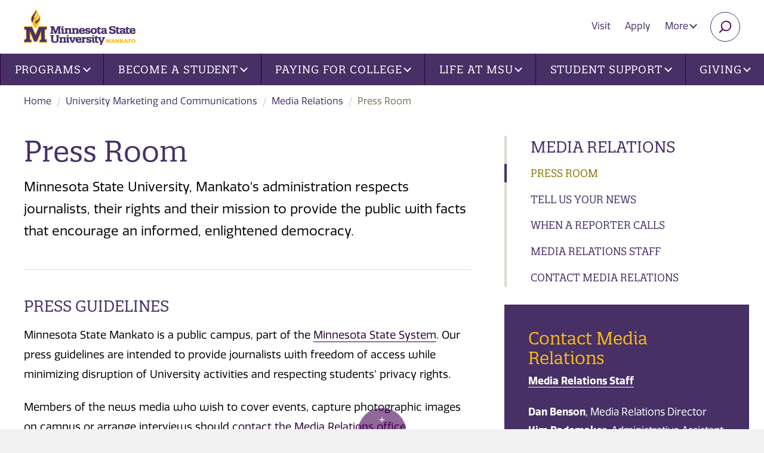

--- FILE ---
content_type: text/html; charset=utf-8
request_url: https://mankato.mnsu.edu/marketing-communications/media-relations/press-room/
body_size: 10256
content:

<!DOCTYPE html>
<html lang="en">

<head>
    <meta charset="utf-8">
    <meta http-equiv="X-UA-Compatible" content="IE=edge">
    <meta name="viewport" content="width=device-width, initial-scale=1">
    <!-- The above 3 meta tags *must* come first in the head; any other head content must come *after* these tags -->
    <!-- Apple Touch Icons for iOS -->
    <link rel="apple-touch-icon" href="/maverick/images/touch-icons/apple-touch-icon.png" />
    <link rel="apple-touch-icon-precomposed" href="/maverick/images/touch-icons/apple-touch-icon-precomposed.png" />
    <link rel="apple-touch-icon" sizes="57x57" href="/maverick/images/touch-icons/apple-touch-icon-57x57.png" />
    <link rel="apple-touch-icon-precomposed" sizes="57x57" href="/maverick/images/touch-icons/apple-touch-icon-57x57-precomposed.png" />
    <link rel="apple-touch-icon" sizes="72x72" href="/maverick/images/touch-icons/apple-touch-icon-72x72.png" />
    <link rel="apple-touch-icon-precomposed" sizes="72x72" href="/maverick/images/touch-icons/apple-touch-icon-72x72-precomposed.png" />
    <link rel="apple-touch-icon" sizes="114x114" href="/maverick/images/touch-icons/apple-touch-icon-114x114.png" />
    <link rel="apple-touch-icon-precomposed" sizes="114x114" href="/maverick/images/touch-icons/apple-touch-icon-114x114-precomposed.png" />
    <link rel="apple-touch-icon" sizes="120x120" href="/maverick/images/touch-icons/apple-touch-icon-120x120.png" />
    <link rel="apple-touch-icon-precomposed" sizes="120x120" href="/maverick/images/touch-icons/apple-touch-icon-120x120-precomposed.png" />
    <link rel="apple-touch-icon" sizes="128x128" href="/maverick/images/touch-icons/apple-touch-icon-128x128.png" />
    <link rel="apple-touch-icon-precomposed" sizes="128x128" href="/maverick/images/touch-icons/apple-touch-icon-128x128-precomposed.png" />
    <link rel="apple-touch-icon" sizes="144x144" href="/maverick/images/touch-icons/apple-touch-icon-144x144.png" />
    <link rel="apple-touch-icon-precomposed" sizes="144x144" href="/maverick/images/touch-icons/apple-touch-icon-144x144-precomposed.png" />
    <link rel="apple-touch-icon" sizes="152x152" href="/maverick/images/touch-icons/apple-touch-icon-152x152.png" />
    <link rel="apple-touch-icon-precomposed" sizes="152x152" href="/maverick/images/touch-icons/apple-touch-icon-152x152-precomposed.png" />
    <link rel="apple-touch-icon" sizes="180x180" href="/maverick/images/touch-icons/apple-touch-icon-180x180.png" />
    <link rel="apple-touch-icon-precomposed" sizes="180x180" href="/maverick/images/touch-icons/apple-touch-icon-180x180-precomposed.png" />
    <link rel="apple-touch-icon" sizes="192x192" href="/maverick/images/touch-icons/apple-touch-icon-192x192.png" />
    <link rel="apple-touch-icon-precomposed" sizes="192x192" href="/maverick/images/touch-icons/apple-touch-icon-192x192-precomposed.png" />
    
    <!-- Android Devices High Resolution -->
    <link rel="icon" sizes="192x192" href="/maverick/images/touch-icons/icon-192.png">
    <!-- Android Devices Normal Resolution -->
    <link rel="icon" sizes="128x128" href="/maverick/images/touch-icons/icon-128.png">
    
    <!-- Standard Favicons -->
    <link rel="icon" type="image/png" sizes="16x16" href="/maverick/images/touch-icons/icon-16x16.png">
    <link rel="icon" type="image/png" sizes="32x32" href="/maverick/images/touch-icons/icon-32x32.png">
    <link rel="icon" type="image/png" sizes="48x48" href="/maverick/images/touch-icons/icon-48x48.png">

    <!-- Favicon for browsers -->
    <link rel="icon" href="/static/images/favicon.png" type="image/x-icon">
    
    

    <title>Press Room | Minnesota State University, Mankato</title>
    

<link href="https://mankato.mnsu.edu/marketing-communications/media-relations/press-room/" rel="canonical" />        <meta name="description" content="Minnesota State University, Mankato&#x27;s administration respects journalists, their rights and their mission to provide the public with facts that encourage an informed, enlightened democracy.">
    <meta property="og:title" content="Press Room" />
        <meta property="og:description" content="Minnesota State University, Mankato&#x27;s administration respects journalists, their rights and their mission to provide the public with facts that encourage an informed, enlightened democracy." />
    <meta property="og:url" content="https://mankato.mnsu.edu/marketing-communications/media-relations/press-room/" />

    <meta name="PageID" content="178781" />
    <link href="https://fonts.googleapis.com/css?family=Open+Sans:300,400,700&display=swap" rel="stylesheet">


    <link rel="preconnect" href="https://use.typekit.net">
    <link rel="stylesheet" href="https://use.typekit.net/lkn1dpa.css">
    
    <script>
!function(T,l,y){var S=T.location,k="script",D="instrumentationKey",C="ingestionendpoint",I="disableExceptionTracking",E="ai.device.",b="toLowerCase",w="crossOrigin",N="POST",e="appInsightsSDK",t=y.name||"appInsights";(y.name||T[e])&&(T[e]=t);var n=T[t]||function(d){var g=!1,f=!1,m={initialize:!0,queue:[],sv:"5",version:2,config:d};function v(e,t){var n={},a="Browser";return n[E+"id"]=a[b](),n[E+"type"]=a,n["ai.operation.name"]=S&&S.pathname||"_unknown_",n["ai.internal.sdkVersion"]="javascript:snippet_"+(m.sv||m.version),{time:function(){var e=new Date;function t(e){var t=""+e;return 1===t.length&&(t="0"+t),t}return e.getUTCFullYear()+"-"+t(1+e.getUTCMonth())+"-"+t(e.getUTCDate())+"T"+t(e.getUTCHours())+":"+t(e.getUTCMinutes())+":"+t(e.getUTCSeconds())+"."+((e.getUTCMilliseconds()/1e3).toFixed(3)+"").slice(2,5)+"Z"}(),iKey:e,name:"Microsoft.ApplicationInsights."+e.replace(/-/g,"")+"."+t,sampleRate:100,tags:n,data:{baseData:{ver:2}}}}var h=d.url||y.src;if(h){function a(e){var t,n,a,i,r,o,s,c,u,p,l;g=!0,m.queue=[],f||(f=!0,t=h,s=function(){var e={},t=d.connectionString;if(t)for(var n=t.split(";"),a=0;a<n.length;a++){var i=n[a].split("=");2===i.length&&(e[i[0][b]()]=i[1])}if(!e[C]){var r=e.endpointsuffix,o=r?e.location:null;e[C]="https://"+(o?o+".":"")+"dc."+(r||"services.visualstudio.com")}return e}(),c=s[D]||d[D]||"",u=s[C],p=u?u+"/v2/track":d.endpointUrl,(l=[]).push((n="SDK LOAD Failure: Failed to load Application Insights SDK script (See stack for details)",a=t,i=p,(o=(r=v(c,"Exception")).data).baseType="ExceptionData",o.baseData.exceptions=[{typeName:"SDKLoadFailed",message:n.replace(/\./g,"-"),hasFullStack:!1,stack:n+"\nSnippet failed to load ["+a+"] -- Telemetry is disabled\nHelp Link: https://go.microsoft.com/fwlink/?linkid=2128109\nHost: "+(S&&S.pathname||"_unknown_")+"\nEndpoint: "+i,parsedStack:[]}],r)),l.push(function(e,t,n,a){var i=v(c,"Message"),r=i.data;r.baseType="MessageData";var o=r.baseData;return o.message='AI (Internal): 99 message:"'+("SDK LOAD Failure: Failed to load Application Insights SDK script (See stack for details) ("+n+")").replace(/\"/g,"")+'"',o.properties={endpoint:a},i}(0,0,t,p)),function(e,t){if(JSON){var n=T.fetch;if(n&&!y.useXhr)n(t,{method:N,body:JSON.stringify(e),mode:"cors"});else if(XMLHttpRequest){var a=new XMLHttpRequest;a.open(N,t),a.setRequestHeader("Content-type","application/json"),a.send(JSON.stringify(e))}}}(l,p))}function i(e,t){f||setTimeout(function(){!t&&m.core||a()},500)}var e=function(){var n=l.createElement(k);n.src=h;var e=y[w];return!e&&""!==e||"undefined"==n[w]||(n[w]=e),n.onload=i,n.onerror=a,n.onreadystatechange=function(e,t){"loaded"!==n.readyState&&"complete"!==n.readyState||i(0,t)},n}();y.ld<0?l.getElementsByTagName("head")[0].appendChild(e):setTimeout(function(){l.getElementsByTagName(k)[0].parentNode.appendChild(e)},y.ld||0)}try{m.cookie=l.cookie}catch(p){}function t(e){for(;e.length;)!function(t){m[t]=function(){var e=arguments;g||m.queue.push(function(){m[t].apply(m,e)})}}(e.pop())}var n="track",r="TrackPage",o="TrackEvent";t([n+"Event",n+"PageView",n+"Exception",n+"Trace",n+"DependencyData",n+"Metric",n+"PageViewPerformance","start"+r,"stop"+r,"start"+o,"stop"+o,"addTelemetryInitializer","setAuthenticatedUserContext","clearAuthenticatedUserContext","flush"]),m.SeverityLevel={Verbose:0,Information:1,Warning:2,Error:3,Critical:4};var s=(d.extensionConfig||{}).ApplicationInsightsAnalytics||{};if(!0!==d[I]&&!0!==s[I]){var c="onerror";t(["_"+c]);var u=T[c];T[c]=function(e,t,n,a,i){var r=u&&u(e,t,n,a,i);return!0!==r&&m["_"+c]({message:e,url:t,lineNumber:n,columnNumber:a,error:i}),r},d.autoExceptionInstrumented=!0}return m}(y.cfg);function a(){y.onInit&&y.onInit(n)}(T[t]=n).queue&&0===n.queue.length?(n.queue.push(a),n.trackPageView({})):a()}(window,document,{src: "https://js.monitor.azure.com/scripts/b/ai.2.gbl.min.js", crossOrigin: "anonymous", cfg: {instrumentationKey: '9ba54e4d-1029-49bf-8d5c-6f56cce27744', disableCookiesUsage: false }});
</script>

    <link href="/static/styles/owl/owl.carousel.min.css?v=1.0.0.0" rel="stylesheet" type="text/css">
    <link href="/static/styles/jquery.background-video.css?v=1.0.0.0" rel="stylesheet" type="text/css">
    <link href="/static/styles/main-min.css?v=1.0.0.0" rel="stylesheet" type="text/css">
    <link href="/static/vendor/font-awesome/css/all.min.css?v=1.0.0.0" rel="stylesheet" type="text/css">
    <!-- HTML5 shim and Respond.js for IE8 support of HTML5 elements and media queries -->
    <!-- WARNING: Respond.js doesn't work if you view the page via file:// -->
    <!--[if lt IE 9]>
    <script src="https://oss.maxcdn.com/html5shiv/3.7.3/html5shiv.min.js"></script>
    <script src="https://oss.maxcdn.com/respond/1.4.2/respond.min.js"></script>
    <![endif]-->
</head>

<!-- <body class="l-body header-fixed off-canvas-right"> -->
<body class="l-body off-canvas-right header-fixed">
    <!-- Google Tag Manager -->
<noscript>
    <iframe src="//www.googletagmanager.com/ns.html?id=GTM-TND5CV" aria-hidden="true" title="Google Tag Manager"
            height="0" width="0" style="display:none;visibility:hidden"></iframe>
</noscript>
<script>(function (w, d, s, l, i) {
        w[l] = w[l] || []; w[l].push({
            'gtm.start':
                new Date().getTime(), event: 'gtm.js'
        }); var f = d.getElementsByTagName(s)[0],
            j = d.createElement(s), dl = l != 'dataLayer' ? '&l=' + l : ''; j.async = true; j.src =
                '//www.googletagmanager.com/gtm.js?id=' + i + dl; f.parentNode.insertBefore(j, f);
    })(window, document, 'script', 'dataLayer', 'GTM-TND5CV');</script>
<!-- End Google Tag Manager -->

    
    <a href="#mainContent" class="skip-link">Skip to main content</a>
<img src="/globalassets/globalassets/logo-new.png" onerror="this.onerror=null; this.src='/globalassets/globalassets/logo-new.png'" class="print-logo" alt="Minnesota State University, Mankato">

<div class="l-surround ">
    
<!-- begin Header -->
<header id="header" class="l-header header slide-over-transition">
    <div class="l-header__elements">

        <a class="l-logo" href="https://www.mnsu.edu/" >
<img src="/globalassets/globalassets/logo-new.png" onerror="this.onerror = null;this.src = '/globalassets/globalassets/logo-new.png'" class="main-logo" alt="Minnesota State University, Mankato">
        </a>
        <a class="l-mobile-logo" href="https://www.mnsu.edu/" >
<img src="/globalassets/globalassets/logo-new.png" onerror="this.onerror = null;this.src = '/globalassets/globalassets/logo-new.png'" class="main-logo" alt="Minnesota State University, Mankato">
        </a>
       

<ul class="utility-nav">
    <li ><a href="https://www.mnsu.edu/visit/">Visit</a></li>
    <li ><a href="https://www.mnsu.edu/become-a-student/apply/">Apply</a></li>
        <li class="hidden-xs">
            <div class="dropdown">
                <button class="btn btn-utility dropdown-toggle" type="button" id="moreMenu" data-toggle="dropdown" aria-haspopup="true" aria-expanded="true">
                    More
                    <span class="caret"></span>
                </button>
                <ul class="dropdown-menu dropdown-menu-right" aria-labelledby="moreMenu">
                        <li><a href="https://www.mnsu.edu/">Home</a></li>
                        <li><a href="/about-the-university/news-and-events/">News and Events</a></li>
                        <li><a href="/about-the-university/maps-and-transportation/directories/">Directories</a></li>
                        <li><a href="/about-the-university/maps-and-transportation/maps-and-directions/">Find Us</a></li>
                        <li><a href="/about-the-university/maps-and-transportation/contacts/">Contacts</a></li>
                        <li><a href="https://library.mnsu.edu/">Library</a></li>
                </ul>
            </div>
        </li>

    <li><button type="button" name="search" class="btn btn-search collapsed" data-toggle="collapse" data-target="#searchBar" aria-expanded="false" aria-controls="searchBar"><span class="sr-only">Search</span></button></li>
    <li>
        <!-- Show/hide off-canvas button -->
        <button class="btn-off-canvas-toggle btn-hamburger" type="button" aria-expanded="false" aria-controls="offCanvasMenu">
            <span class="btn-hamburger__text">Open Menu</span>
            <span class="btn-hamburger__wrapper">
                <span class="btn-hamburger__bun"></span>
                <span class="btn-hamburger__bun"></span>
                <span class="btn-hamburger__bun"></span>
            </span>
        </button>
    </li>
</ul>

<div class="search-bar collapse" id="searchBar">
    <form action="/search/" class="search-bar-form">
        <div class="input-group">
            <input type="text" name="q" class="form-control" aria-label="Search" placeholder="Enter keyword(s)">
            <span class="input-group-btn">
                <button class="btn btn-default search-bar-btn" type="submit">Search</button>
            </span>
        </div>
    </form>
    <!-- /input-group -->
</div>

       
<!-- Put elements in l-off-canvas container if you want them off canvas -->
<div class="l-off-canvas" id="offCanvasMenu" tabindex="-1" aria-labelledby="offCanvasTitle">
    <div id="offCanvasTitle" class="sr-only">Site navigation</div>

    <!-- Show/hide off-canvas button -->
    <button class="btn-off-canvas-toggle btn-close" type="button">
        <span class="btn-hamburger__text">Close</span>
    </button>

    <a href="https://www.mnsu.edu/" class="hidden-lg home-link">mankato.mnsu.edu</a>
    
<nav class="l-nav navbar yamm navbar-default">
        <ul class="nav navbar-nav main-nav">

<li class="dropdown yamm-fw">
        <a href="https://www.mnsu.edu/programs/" class="dropdown-toggle" data-toggle="dropdown" role="button" aria-haspopup="true" aria-expanded="false">Programs<span class="caret"></span></a>
        <div class="dropdown-menu">
            <div class="row">
                <div class="col-lg-4">
                    <ul class="main-nav-list">
                        <li>
                            <a href="https://www.mnsu.edu/programs/">Programs</a>
                            <ul>
                                    <li>
<a href="https://www.mnsu.edu/find-a-program/">Find Your Ideal Program</a></li>
                                    <li>
<a href="https://www.mnsu.edu/programs/">All Programs</a></li>
                                    <li>
<a href="https://www.mnsu.edu/academic-catalog/">Academic Catalog</a></li>
                            </ul>
                        </li>
                    </ul>
                </div>
                <div class="col-lg-8 col-xlg-6 visible-lg">
                    <div class="no-match menu-info-card box box-white">
                        

<h2>Find your Ideal Program</h2>

<blockquote>
<p>Minnesota State Mankato offers a diverse array of degree programs to explore, and countless opportunities for success both inside and outside the classroom. Here, you'll not only gain knowledge but also develop real-world thinking, engage with big ideas, and be inspired to take meaningful action. Join us and unlock your full potential!</p>
</blockquote>


    <a href="https://www.mnsu.edu/programs/" class="btn btn-default">Search Programs</a>

                    </div>
                </div>
            </div>
        </div>
</li>


<li class="dropdown yamm-fw">
        <a href="https://www.mnsu.edu/become-a-student/" class="dropdown-toggle" data-toggle="dropdown" role="button" aria-haspopup="true" aria-expanded="false">Become a Student<span class="caret"></span></a>
        <div class="dropdown-menu">
            <div class="row">
                <div class="col-lg-4">
                    <ul class="main-nav-list">
                        <li>
                            <a href="https://www.mnsu.edu/become-a-student/">Become a Student</a>
                            <ul>
                                    <li>
<a href="https://www.mnsu.edu/become-a-student/undergraduate-students/">First Year Undergraduate Student</a></li>
                                    <li>
<a href="https://www.mnsu.edu/become-a-student/graduate-students/">Graduate Student</a></li>
                                    <li>
<a href="https://www.mnsu.edu/become-a-student/international-students/">International Student</a></li>
                                    <li>
<a href="https://www.mnsu.edu/become-a-student/transfer-to-msu/">Transfer Student</a></li>
                                    <li>
<a href="https://www.mnsu.edu/become-a-student/postsecondary-student/">Postsecondary Student (PSEO)</a></li>
                                    <li>
<a href="https://www.mnsu.edu/become-a-student/admitted-students/">Admitted Student</a></li>
                            </ul>
                        </li>
                    </ul>
                </div>
                <div class="col-lg-8 col-xlg-6 visible-lg">
                    <div class="no-match menu-info-card box box-white">
                        

<h2>Become a Student</h2>

<blockquote>
<p>Become a student at Minnesota State University, Mankato and join a right-sized University campus where you&rsquo;ll find access to comprehensive resources and global community connections.</p>
</blockquote>


    <a href="https://www.mnsu.edu/become-a-student/value-of-msu/" class="btn btn-default">Value of MSU</a>

                    </div>
                </div>
            </div>
        </div>
</li>


<li class="dropdown yamm-fw">
        <a href="https://www.mnsu.edu/paying-for-college/" class="dropdown-toggle" data-toggle="dropdown" role="button" aria-haspopup="true" aria-expanded="false">Paying for College<span class="caret"></span></a>
        <div class="dropdown-menu">
            <div class="row">
                <div class="col-lg-4">
                    <ul class="main-nav-list">
                        <li>
                            <a href="https://www.mnsu.edu/paying-for-college/">Paying for College</a>
                            <ul>
                                    <li>
<a href="https://www.mnsu.edu/paying-for-college/cost-of-attendance/" title="Cost of Attendance">Cost of Attendance</a></li>
                                    <li>
<a href="https://www.mnsu.edu/paying-for-college/cost-of-attendance/student-fees/">Student Fees</a></li>
                                    <li>
<a href="https://www.mnsu.edu/paying-for-college/important-dates-tuition-fee-schedule/">Tuition and Fee Schedule</a></li>
                                    <li>
<a href="https://www.mnsu.edu/paying-for-college/pay-your-bill/">Pay Your Bill</a></li>
                            </ul>
                        </li>
                    </ul>
                </div>
                <div class="col-lg-8 col-xlg-6 visible-lg">
                    <div class="no-match menu-info-card box box-white">
                        

<h2>Our Big Idea Is You</h2>

<p><a title="Watch Our Big Idea Is You video on YouTube" href="https://www.youtube.com/watch?v=E1smCrZZjZk"><img class="alignleft" src="/contentassets/fabff04a6fb44661ae38b12324dd0f44/ourbigideasvideothumbnail_web.jpg" border="0" alt="View Our Big Idea Is You video on YouTube" width="299" height="168" loading="lazy" /></a>Minnesota State Mankato is an inspiring, supportive community that engages and empowers students with high-impact educational experiences and real-world opportunities that lead to success. When it comes to bringing real change to the world, our big idea is you.</p>
<p><a class="btn btn-default" href="https://www.youtube.com/watch?v=E1smCrZZjZk">Watch Video</a></p>

                    </div>
                </div>
            </div>
        </div>
</li>


<li class="dropdown yamm-fw">
        <a href="https://www.mnsu.edu/life-at-msu/" class="dropdown-toggle" data-toggle="dropdown" role="button" aria-haspopup="true" aria-expanded="false">Life at MSU<span class="caret"></span></a>
        <div class="dropdown-menu">
            <div class="row">
                <div class="col-lg-4">
                    <ul class="main-nav-list">
                        <li>
                            <a href="https://www.mnsu.edu/life-at-msu/">Life at MSU</a>
                            <ul>
                                    <li>
<a href="https://www.msumavericks.com/">Athletics</a></li>
                                    <li>
<a href="/university-life/housing/residential-life/" target="_top">Living on Campus</a></li>
                                    <li>
<a href="https://offcampushousing.mnsu.edu/">Off-Campus Housing</a></li>
                                    <li>
<a href="/university-life/housing/residential-life/dining-meal-plans/">Dining and Meal Plans</a></li>
                                    <li>
<a href="/university-life/diversity-equity-inclusion/">Diversity at MSU</a></li>
                                    <li>
<a href="/academics/global-education/">Global Education</a></li>
                                    <li>
<a href="/university-life/activities-and-organizations/student-organizations-leadership/" target="_top">Student Organizations</a></li>
                                    <li>
<a href="/university-life/activities-and-organizations/fraternity-and-sorority-life/" target="_top">Fraternity and Sorority Life</a></li>
                                    <li>
<a href="/university-life/activities-and-organizations/student-activities-events/">Student Events</a></li>
                                    <li>
<a href="https://www.mnsu.edu/life-at-msu/centennial-student-union/" target="_top">Centenial Student Union (CSU)</a></li>
                            </ul>
                        </li>
                    </ul>
                </div>
                <div class="col-lg-8 col-xlg-6 visible-lg">
                    <div class="no-match menu-info-card box box-white">
                        

<h2>Life at MSU</h2>

<blockquote>
<p>​​Find your sense of belonging and explore university life at MSU. We have something for everyone. Learn about clubs and organizations, housing, dining, and other resources. ​</p>
</blockquote>


    <a href="https://www.mnsu.edu/life-at-msu/" class="btn btn-default">Life at MSU</a>

                    </div>
                </div>
            </div>
        </div>
</li>


<li class="dropdown yamm-fw">
        <a href="https://www.mnsu.edu/student-support/" class="dropdown-toggle" data-toggle="dropdown" role="button" aria-haspopup="true" aria-expanded="false">Student Support<span class="caret"></span></a>
        <div class="dropdown-menu">
            <div class="row">
                <div class="col-lg-4">
                    <ul class="main-nav-list">
                        <li>
                            <a href="https://www.mnsu.edu/student-support/">Student Support</a>
                            <ul>
                                    <li>
<a href="/university-life/campus-services/accessibility-resources/">Accessibility Resources</a></li>
                                    <li>
<a href="/university-life/health-and-safety/">Counseling Center</a></li>
                                    <li>
<a href="/university-life/health-and-safety/student-health-services/">Student Health Services</a></li>
                                    <li>
<a href="/academics/course-planning-and-registration/registration-and-academic-records/">Registration and Records</a></li>
                                    <li>
<a href="/academics/course-planning-and-registration/university-advising/">University Academic Advising</a></li>
                                    <li>
<a href="/academics/academic-support/student-support-centers/center-for-academic-success/">Center for Academic Success</a></li>
                                    <li>
<a href="/academics/academic-support/student-support-centers/">Student Support Centers</a></li>
                                    <li>
<a href="https://services.mnsu.edu/">Technology Support</a></li>
                                    <li>
<a href="/university-life/career-development-center/" target="_top">Career Development Center</a></li>
                                    <li>
<a href="https://research.mnsu.edu/undergraduate-research-center/">Undergraduate Research</a></li>
                            </ul>
                        </li>
                    </ul>
                </div>
                <div class="col-lg-8 col-xlg-6 visible-lg">
                    <div class="no-match menu-info-card box box-white">
                        

<h2>Student Support and Resources</h2>

<blockquote>
<p>Minnesota State University, Mankato offers a variety of student support resources to help students navigate their college experience.</p>
</blockquote>


    <a href="https://www.mnsu.edu/student-support/" class="btn btn-default">Student Support</a>

                    </div>
                </div>
            </div>
        </div>
</li>


<li class="dropdown yamm-fw">
                <a href="https://www.mnsu.edu/giving/" class="dropdown-toggle" data-toggle="dropdown" role="button" aria-haspopup="true" aria-expanded="false">Giving<span class="caret"></span></a>
                <div class="dropdown-menu">
                    <div class="row">
                        <div class="col-lg-4">
                            <ul class="main-nav-list">
                                <li>
                                    <a href="https://www.mnsu.edu/giving/">Giving</a>
                                    <ul>
                                            <li><a href="https://www.mnsu.edu/giving/ways-to-give/">Ways to Give</a></li>
                                            <li><a href="https://www.mnsu.edu/giving/annual-giving/">Annual Giving</a></li>
                                            <li><a href="https://www.mnsu.edu/giving/">Funding Priorities</a></li>
                                            <li><a href="https://www.mnsu.edu/giving/giving-impact-stories/">Impact Stories</a></li>
                                            <li><a href="/giving/foundation/">Foundation</a></li>
                                            <li><a href="/giving/giving-contact/">Development Staff</a></li>
                                    </ul>
                                </li>
                            </ul>
                        </div>
                        <div class="col-lg-8 col-xlg-6 visible-lg">
                            <div class="no-match menu-info-card box box-white">
                                



<p><img class="alignleft" src="/contentassets/d946256eed73484d9e498c11d77970d8/imageqjyp5.png" border="0" alt="When you give, they grow." width="300" height="169" loading="lazy" /></p>
<p>Find your philanthropic passion and invest in the causes and communities you care about most. Make an immediate impact and inspire students with big ideas for solving real-world problems.</p>
<p><a class="btn btn-default" href="https://engage.mnsu.edu/giving" rel="noopener">Give to Current Causes</a></p>

                            </div>
                        </div>
                    </div>
                </div>
</li>

        </ul>
    <ul class="nav-list hidden-lg">
            <li><a href="https://www.mnsu.edu/">Home</a></li>
            <li><a href="/about-the-university/news-and-events/">News and Events</a></li>
            <li><a href="/about-the-university/maps-and-transportation/directories/">Directories</a></li>
            <li><a href="/about-the-university/maps-and-transportation/maps-and-directions/">Find Us</a></li>
            <li><a href="/about-the-university/maps-and-transportation/contacts/">Contacts</a></li>
            <li><a href="https://library.mnsu.edu/">Library</a></li>
    </ul>
</nav>

</div>


    </div>
</header>
<!-- end Header -->

    <div class="l-canvas slide-over-transition">

        

<div class="container-fluid">
    <ol class="breadcrumb hidden-xs">
            <li><a href="https://www.mnsu.edu/">Home</a></li>
            <li><a href="/marketing-communications/">University Marketing and Communications</a></li>
            <li><a href="/marketing-communications/media-relations/">Media Relations</a></li>
        <li class="active">Press Room</li>
    </ol>
    <div class="row">
        <div class="col-md-4 col-md-push-8">
            <div class="sidebar-wrap">
                

    <button class="btn btn-subnav collapsed" type="button" data-toggle="collapse" data-target="#collapseSidebar" aria-expanded="false" aria-controls="collapseSidebar">
        Media Relations Section <span class="caret"></span>
    </button>
    <div id="collapseSidebar" class="collapse sidebar">
        <nav class="subnav">
            <h2 class="subnav-title"><a href="/marketing-communications/media-relations/">Media Relations</a></h2>
                <ul class="nav-list">        <li class=active>
            <a href="/marketing-communications/media-relations/press-room/">Press Room</a>
        </li>
        <li >
            <a href="/marketing-communications/media-relations/tell-us-your-news/">Tell Us Your News</a>
        </li>
        <li >
            <a href="/marketing-communications/media-relations/when-a-reporter-calls/">When a Reporter Calls</a>
        </li>
        <li >
            <a href="/marketing-communications/media-relations/media-relations-staff/">Media Relations Staff</a>
        </li>
        <li >
            <a href="/marketing-communications/media-relations/contact-media-relations/">Contact Media Relations</a>
        </li>
</ul>
        </nav>


<div class="box box-purple">
        <h2 class="h3">Contact Media Relations</h2>

    
<p><strong><a href="/marketing-communications/media-relations/media-relations-staff/">Media Relations Staff</a></strong></p>
<p><strong>Dan Benson</strong>, Media Relations Director<br /><strong>Kim Rademaker</strong>, Administrative Assistant<br /><strong>Address:</strong> 232 Alumni Foundation Center<br />Minnesota State University, Mankato<br />Mankato, MN, 56001<br /><strong>Phone:</strong> 507-389-6838<br /><strong>Fax:</strong> 507-389-2069<br /><strong>Email:</strong> <a title="daniel.benson@mnsu.edu" href="mailto:daniel.benson@mnsu.edu">daniel.benson@mnsu.edu</a></p>

        <p>
            <a href="/marketing-communications/media-relations/" class="btn btn-primary">Contact Media Relations</a>
        </p>
</div>
    </div>


            </div>
        </div>
        <main class="col-md-8 col-md-pull-4" id="mainContent">
            <div class="main-text-area">
                <h1>Press Room</h1>
                
<p class="lead">Minnesota State University, Mankato's administration respects journalists, their rights and their mission to provide the public with facts that encourage an informed, enlightened democracy.</p>
<hr />
<h2>Press Guidelines</h2>
<p>Minnesota State Mankato is a public campus, part of the&nbsp;<a href="http://www.minnstate.edu/">Minnesota State System</a>. Our press guidelines are intended to provide journalists with freedom of access while minimizing disruption of University activities and respecting students' privacy rights.</p>
<p>Members of the news media who wish to cover events, capture photographic images on campus or arrange interviews should <a href="/marketing-communications/media-relations/media-relations-staff/">contact the Media Relations office</a>.</p>
<h3>General Conduct</h3>
<ul>
<li>Media representatives must take care to gather news with a minimum of disruption, being respectful of the desires of students, faculty, staff and visitors to see, hear and participate in campus events.</li>
<li>News media representatives must respect the right of students, faculty or staff members to decline to be interviewed or photographed.</li>
<li>Media representatives are encouraged to obtain permission to capture photographic or video images or audio of students, faculty or staff.</li>
<li>Media representatives are not permitted to enter classrooms without securing advance permission from the instructor and notifying the Media Relations office.</li>
<li>Media representatives are not permitted to enter residential living areas.</li>
</ul>
<h3>Attending Events</h3>
<ul>
<li>Media representatives are encouraged to attend and cover campus events that are open to the public.</li>
<li>When seating is expected to be at a premium, reporters may need to register for events.</li>
<li>For events requiring high security, reporters must register in advance with the Media Relations Office.</li>
<li>At events with designated press areas, reporters and photographers should remain in the designated area unless granted permission by Media Relations, or by event organizers in consultation with Media Relations.</li>
</ul>
<h3>Use of the Minnesota State Mankato Name</h3>
<ul>
<li>Stories and broadcasts should refer to the university as "Minnesota State University, Mankato"; "Minnesota State Mankato"; or "MSU." "Minnesota State" or "Minnesota State University," is not accurate, because the public refers to several Minnesota universities by those names.</li>
<li>Stories and broadcasts should not refer to Minnesota State Mankato as "the University of Minnesota at Mankato." Minnesota State Mankato is not part of the University of Minnesota system.</li>
<li>Organizations not affiliated with the University (commercial firms, vendors, contractors, marketing professionals, institutions, service providers) must adhere to Minnesota State Mankato&nbsp;<a href="/brand-hub/new/">graphic standards guidelines</a> when using the University name or logotypes for commercial purposes. Vendors who create products that use the University name or logotypes must be licensed with and have designs approved <a href="https://clc.com/">CLC</a>, which handles licensing for Minnesota State University, Mankato.</li>
</ul>
<h2>Contact Us</h2>
<p>For more information, or to request access to campus, <a href="/marketing-communications/media-relations/media-relations-staff/">contact the&nbsp;Media Relations Office</a>&nbsp;at 507-389-6838 or 507-389-2523.</p>
            </div>
            <div>
                

            </div>
        </main>
    </div>
    

</div>


            <!-- sticky foot menu -->
            <div class="sticky-footer" id="stickyFooter">
                <button type="button" name="button" class="btn-up collapsed" data-toggle="collapse" data-target="#footCollapse" aria-expanded="false" aria-controls="footCollapse"><span class="sr-only">Toggle menu</span></button>
                <div class="audience-background collapse" id="footCollapse">
                    <div class="audience-wrap">
                        <div class="container-fluid">

                            <ul class="audience-bar">
                                <li><a href="https://www.mnsu.edu/become-a-student/">Future Students</a></li>
                                <li><a href="https://www.mnsu.edu/current-students/">Current Students</a></li>
                                <li><a href="/alumni-portal/">Alumni, Donors and Friends</a></li>
                                <li><a href="/faculty-and-staff/">Faculty and Staff</a></li>
                            </ul>
                        </div>
                    </div>
                </div>
            </div>
        <!-- begin footer -->
        
<div class="footer-background">
    <div class="footer-wrap">
        <div class="row">
            <div class="col-sm-12 col-md-3">
                <div class="foot-text">
                    



<p style="text-align: center;"><a title="Minnesota State University, Mankato" href="https://www.mnsu.edu/"><img src="/globalassets/globalassets/logo-new-stacked-purple.png" border="0" alt="Minnesota State University, Mankato Logo" width="432" height="144" loading="lazy" /></a></p>
<p style="text-align: center;">Mankato, MN 56001<br />1-800-722-0544</p>

                </div>
            </div>
            <div class="col-sm-6 col-md-3">
                <div class="foot-block">
                    <ul class="foot-nav">
                            <li><a href="/about-the-university/news-and-events/">News and Events</a></li>
                            <li><a href="/about-the-university/maps-and-transportation/directories/">Directories</a></li>
                            <li><a href="/about-the-university/maps-and-transportation/maps-and-directions/">Find Us</a></li>
                            <li><a href="/about-the-university/maps-and-transportation/contacts/">Contacts</a></li>
                            <li><a href="https://library.mnsu.edu/">Library</a></li>
                            <li><a href="https://admin.mnsu.edu/human-resources/">employment</a></li>
                            <li><a href="https://www.mnsu.edu/accreditation-and-compliance/">Accreditation and Compliance</a></li>
                    </ul>
                </div>
            </div>
            <div class="col-sm-6 col-md-3">
                <div class="foot-block">
                    <ul class="foot-nav">
                            <li><a href="/future-students/">Future Students</a></li>
                            <li><a href="https://www.mnsu.edu/current-students/">Current Students</a></li>
                            <li><a href="/alumni-portal/">Alumni, Donors and Friends</a></li>
                            <li><a href="/faculty-and-staff/">Faculty and Staff</a></li>
                    </ul>
                </div>
            </div>
            <div class="col-sm-12 col-md-3">
                <div class="foot-block">
                    
<p>


<p><a class="btn btn-default" title="Visit Campus" href="https://www.mnsu.edu/visit/">Visits and Tours</a></p>
<p><a class="btn btn-default" title="Request Information" href="https://www.mnsu.edu/request-information/">Request Information</a></p>
<p><a class="btn btn-default" href="https://www.mnsu.edu/become-a-student/apply/">Apply Today</a></p>



<!-- begin third party chat block -->
<!-- end third party chat block --></p>
                </div>
            </div>
        </div>
    </div>
</div>
<footer class="sub-footer">
    <div class="row">
        <div class="col-sm-5 col-sm-push-7">
            <div class="foot-social-wrap">
                <p class="social-group">
                        <a href="https://www.facebook.com/MNStateMankato/" class="social-link"><img alt="MNSU Facebook" src="/globalassets/globalassets/icons/icon-facebook.png" class="social-icon"></a>
                        <a href="https://twitter.com/MNSUMankato" class="social-link"><img alt="MNSU Twitter" src="/globalassets/social-media-icons/logo-white.png" class="social-icon"></a>
                        <a href="https://www.instagram.com/mnstatemankato/" class="social-link"><img alt="MNSU Instagram" src="/globalassets/globalassets/icons/icon-instagram.png" class="social-icon"></a>
                        <a href="https://www.youtube.com/user/MnStateMankato" class="social-link"><img alt="MNSU YouTube" src="/globalassets/globalassets/icons/icon-youtube.png" class="social-icon"></a>
                        <a href="https://www.linkedin.com/edu/minnesota-state-university-mankato-18663" class="social-link"><img alt="MNSU Linkedin" src="/globalassets/globalassets/icons/icon-linkedin.png" class="social-icon"></a>
                </p>
            </div>
        </div>
        <div class="col-sm-7 col-sm-pull-5">
            <p>
                &#xA9; 2005-2024 Minnesota State University, Mankato
                

 | <a href="https://www.mnsu.edu/privacy-statement/">privacy</a>
 | <a href="/university-life/health-and-safety/university-security/personal-safety-and-alerts/annual-security-and-fire-safety-report/">security report</a>
 | <a href="/website-accessibility/">website accessibility</a>
 | <a href="https://services.mnsu.edu/TDClient/30/Portal/Requests/TicketRequests/NewForm?ID=106&amp;RequestorType=ServiceOffering">website feedback</a>

            </p>
            <p>Minnesota State University, Mankato is an affirmative action, equal opportunity employer and educator.</p>
            <p> <a href="https://minnstate.edu/"><img src="/globalassets/globalassets/images/minnstate-member-logo.png" alt="Minnesota State Member"></a></p>
        </div>
    </div>
</footer>
        <!-- end footer -->
    </div>
    <!-- jQuery (necessary for Bootstrap's JavaScript plugins) -->
    <script src="https://ajax.googleapis.com/ajax/libs/jquery/1.12.4/jquery.min.js"></script>
    <!-- Include all compiled plugins (below), or include individual files as needed -->
    <script src="/static/js/bootstrap.min.js?v=1.0.0.0"></script>
    <script src="/static/js/jquery.matchHeight-min.js?v=1.0.0.0"></script>
    <script src="/static/js/off-canvas.js?v=1.0.0.0"></script>
    <script src="/static/js/jquery.background-video.js?v=1.0.0.0"></script>
    <script src="/static/js/headroom.min.js?v=1.0.0.0"></script>
    <script src="/static/js/owl.carousel.min.js?v=1.0.0.0"></script>
    <script src="/static/js/main.js?v=1.0.0.0"></script>
</div>



    <script defer="defer" src="/Util/Find/epi-util/find.js"></script>
<script src="/static/js/util/dynamic_script.js?v=1.0.0.0"></script>
<script>
addScriptReference('https://ai.ocelotbot.com/embed/standard/1c0976fd-9def-499c-9990-7bcc9de511a3', [{"Key":"async","Value":"async"},{"Key":"id","Value":"AskStomper"}]);
</script>
<script>
document.addEventListener('DOMContentLoaded',function(){if(typeof FindApi === 'function'){var api = new FindApi();api.setApplicationUrl('/');api.setServiceApiBaseUrl('/find_v2/');api.processEventFromCurrentUri();api.bindWindowEvents();api.bindAClickEvent();api.sendBufferedEvents();}})
</script>

    
</body>
</html>


--- FILE ---
content_type: text/javascript
request_url: https://mankato.mnsu.edu/static/js/util/dynamic_script.js?v=1.0.0.0
body_size: -203
content:
function addScriptReference(url, attributes) {
    var el = $('<script>');
    el.attr('src', url);
    attributes.forEach((element, i) => {
        el.attr(element.Key, element.Value);
    });
    $('body').append(el);
}

--- FILE ---
content_type: image/svg+xml
request_url: https://mankato.mnsu.edu/static/images/icon-search.svg
body_size: -68
content:
<svg id="Layer_1" data-name="Layer 1" xmlns="http://www.w3.org/2000/svg" viewBox="0 0 22 22"><defs><style>.cls-1{fill:#480059;}</style></defs><title>icon-search</title><path class="cls-1" d="M18.78,3.22A8.89,8.89,0,0,0,5.54,15L.63,20,2,21.37,7,16.46A8.89,8.89,0,0,0,18.78,3.22ZM17.36,14.38a6.89,6.89,0,1,1,0-9.74A6.84,6.84,0,0,1,17.36,14.38Z"/></svg>